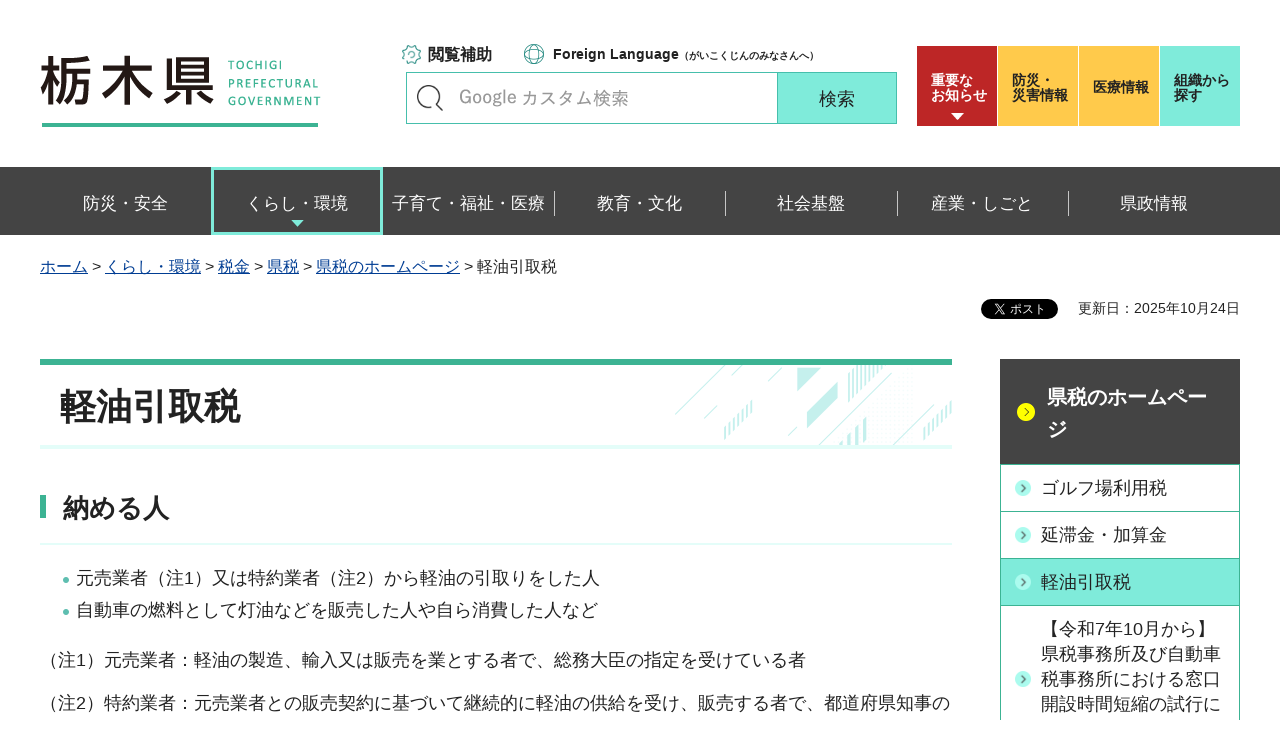

--- FILE ---
content_type: text/html
request_url: https://www.pref.tochigi.lg.jp/b07/life/zeikin/zeikin/keiyu.html
body_size: 23368
content:
<?xml version="1.0" encoding="utf-8"?>
<!DOCTYPE html PUBLIC "-//W3C//DTD XHTML 1.0 Transitional//EN" "http://www.w3.org/TR/xhtml1/DTD/xhtml1-transitional.dtd">
<html xmlns="http://www.w3.org/1999/xhtml" lang="ja" xml:lang="ja" xmlns:og="http://ogp.me/ns#" xmlns:fb="http://www.facebook.com/2008/fbml">
<head>
<meta http-equiv="Content-Type" content="text/html; charset=utf-8" />
<meta http-equiv="Content-Style-Type" content="text/css" />
<meta http-equiv="Content-Script-Type" content="text/javascript" />

<title>栃木県／軽油引取税</title>

<meta name="author" content="栃木県" />
<meta property="og:title" content="軽油引取税" />
<meta property="og:type" content="article" />
<meta property="og:description" content="" />
<meta property="og:url" content="https://www.pref.tochigi.lg.jp/b07/life/zeikin/zeikin/keiyu.html" />
<meta property="og:image" content="https://www.pref.tochigi.lg.jp/shared/rn/images/sns/logo.png" />
<meta property="og:site_name" content="栃木県" />
<meta property="og:locale" content="ja_jp" />
<meta name="viewport" content="width=device-width, maximum-scale=3.0" />
<meta name="format-detection" content="telephone=no" />
<link href="/shared/rn/style/default.css" rel="stylesheet" type="text/css" media="all" />
<link href="/shared/rn/style/layout.css" rel="stylesheet" type="text/css" media="all" />
<link href="/shared/templates/free_rn/style/edit.css" rel="stylesheet" type="text/css" media="all" />
<link href="/shared/rn/style/smartphone.css" rel="stylesheet" media="only screen and (max-width : 640px)" type="text/css" class="mc_css" />
<link href="/shared/templates/free_rn/style/edit_sp.css" rel="stylesheet" media="only screen and (max-width : 640px)" type="text/css" class="mc_css" />
<link href="/shared/rn/images/favicon/favicon.ico" rel="shortcut icon" type="image/vnd.microsoft.icon" />
<link href="/shared/rn/images/favicon/apple-touch-icon-precomposed.png" rel="apple-touch-icon-precomposed" />
<script type="text/javascript" src="/shared/rn/js/jquery.js"></script>
<script type="text/javascript" src="/shared/rn/js/setting.js"></script>
<script type="text/javascript" src="/shared/system/js/ysruby.js"></script>
<script type="text/javascript" src="/shared/rn/js/readspeaker.js"></script>





<script type="text/javascript" src="/shared/js/ga.js"></script>
<script type="text/javascript" src="/shared/js/ga_social_tracking.js"></script>
<script type="text/javascript">
window.twttr = (function (d,s,id) {
var t, js, fjs = d.getElementsByTagName(s)[0];
if (d.getElementById(id)) return; js=d.createElement(s); js.id=id;
js.src='//platform.twitter.com/widgets.js'; fjs.parentNode.insertBefore(js, fjs);
return window.twttr || (t = { _e: [], ready: function(f){ t._e.push(f) } });
}(document, 'script', 'twitter-wjs'));
// Wait for the asynchronous resources to load
twttr.ready(function(twttr) {
_ga.trackTwitter(); //Google Analytics tracking
});
</script>
</head>
<body class="format_free type_cnt no_javascript">
<div id="fb-root"></div>
<script type="text/javascript">
window.fbAsyncInit = function() {
_ga.trackFacebook(); //Google Analytics tracking
};
(function(d, s, id) {
var js, fjs = d.getElementsByTagName(s)[0];
if (d.getElementById(id)) return;
js = d.createElement(s); js.id = id;
js.src = 'https://connect.facebook.net/ja_JP/sdk.js#xfbml=1&version=v3.0';
fjs.parentNode.insertBefore(js, fjs);
}(document, 'script', 'facebook-jssdk'));
</script>
<script type="text/javascript" src="/shared/rn/js/init.js"></script>
<div id="tmp_wrapper">
<noscript>
<p>このサイトではJavaScriptを使用したコンテンツ・機能を提供しています。JavaScriptを有効にするとご利用いただけます。</p>
</noscript>
<p><a href="#tmp_honbun" class="skip">本文へスキップします。</a></p>
<div id="tmp_heading">

<div id="tmp_header">
<div class="container">
<div id="tmp_hlogo">
<p><a href="/index.html"><span>栃木県</span></a></p>
</div>
<div id="tmp_setting_wrap">
<div id="tmp_means">
<ul class="means_list">
	<li class="func_btn"><a href="javascript:void(0);">閲覧補助</a></li>
	<li class="language_link"><a href="/english/foreignlanguage.html"><span lang="en" xml:lang="en">Foreign Language</span>（がいこくじんのみなさんへ）</a></li>
</ul>
<div id="tmp_search">
<form action="/search/result.html" id="tmp_gsearch_form" name="tmp_gsearch_form">
<div class="wrap_sch_box">
<p class="sch_ttl"><label for="tmp_query">キーワードで探す</label></p>
<p class="sch_box"><input id="tmp_query" name="q" size="31" type="text" /></p>
</div>
<div class="wrap_sch_btn">
<p class="sch_btn"><input id="tmp_sma_func_sch_btn" name="sa" type="submit" value="検索" /></p>
<p id="tmp_sma_search_hidden"><input name="cx" type="hidden" value="016477326117940873376:8yermrtktjq" /><input name="ie" type="hidden" value="UTF-8" /><input name="cof" type="hidden" value="FORID:9" /></p>
</div>
</form>
</div>
</div>
<div id="tmp_header_btn">
<div class="header_btns">
<div class="notice_board"><a href="/juyo/index.html">重要な<br />
お知らせ</a></div>
<div class="disaster_url"><a href="/kurashi/bousai/index.html"><span>防災・</span>災害情報</a></div>
<div class="medical_link"><a href="https://www.iryou.teikyouseido.mhlw.go.jp">医療情報</a></div>
<div class="org_link"><a href="/kensei/kennososhiki/index.html">組織から探す</a></div>
</div>
</div>
</div>
</div>
<ul id="tmp_hnavi_s">
	<li id="tmp_hnavi_lmenu"><a href="/juyo/index.html"><span>緊急・防災</span></a></li>
	<li id="tmp_hnavi_rmenu"><a href="javascript:void(0);"><span>検索<br />
	メニュー</span></a></li>
</ul>
</div>
<div id="tmp_sma_menu">
<div id="tmp_sma_lmenu" class="wrap_sma_sch">
<div class="lmenu_wrap">
<p class="close_btn"><a href="javascript:void(0);"><span>閉じる</span></a></p>
</div>
</div>
<div id="tmp_function" class="function_menu">
<ul class="func_list">
	<li class="setting_func"><a href="/moji/index.html">文字サイズ・色合い変更</a></li>
	<li class="setting_speaker"><a accesskey="L" href="//app-eas.readspeaker.com/cgi-bin/rsent?customerid=8490&amp;lang=ja_jp&amp;readid=tmp_read_contents&amp;url=" onclick="readpage(this.href, 'tmp_readspeaker'); return false;" rel="nofollow" class="rs_href">音声読み上げ</a></li>
	<li class="setting_furigana"><a data-contents="tmp_read_contents" data-target="tmp_read_contents" href="javascript:void(0);" id="furigana">ふりがなON</a></li>
</ul>
<p class="close_btn"><a href="javascript:void(0);"><span>閉じる</span></a></p>
</div>
<div id="tmp_sma_rmenu" class="wrap_sma_sch">
<div class="rmenu_wrap">
<p class="close_btn"><a href="javascript:void(0);"><span>閉じる</span></a></p>
</div>
</div>
</div>
<div id="tmp_wrap_emergency">
<div class="container">
<div id="tmp_emergency">
<div id="tmp_emergency_ttl">
<p>重要なお知らせ</p>
</div>
<div id="tmp_emergency_cnt">&nbsp;</div>
</div>
<p class="close_btn"><a href="javascript:void(0);"><span>閉じる</span></a></p>
</div>
</div>


<div class="gnavi">
<div class="container">
<ul>
	<li class="glist1"><a href="/bousai-anzen/index.html"><span>防災・安全</span></a></li>
	<li class="glist2"><a href="/kurashi/index.html"><span>くらし・環境</span></a></li>
	<li class="glist3"><a href="/fukushi/index.html"><span>子育て・福祉・医療</span></a></li>
	<li class="glist4"><a href="/kyouiku/index.html"><span>教育・文化</span></a></li>
	<li class="glist5"><a href="/shakaikiban/index.html"><span>社会基盤</span></a></li>
	<li class="glist6"><a href="/sangyou/index.html"><span>産業・しごと</span></a></li>
	<li class="glist7"><a href="/kensei/index.html"><span>県政情報</span></a></li>
</ul>
</div>
</div>

</div>
<div id="tmp_pankuzu">
<div class="container">
<p><a href="/index.html">ホーム</a> &gt; <a href="/kurashi/index.html">くらし・環境</a> &gt; <a href="/kurashi/zeikin/index.html">税金</a> &gt; <a href="/kurashi/zeikin/kenzei/index.html">県税</a> &gt; <a href="/b07/life/zeikin/zeikin/zei.html">県税のホームページ</a> &gt; 軽油引取税</p>
</div>
</div>
<div id="tmp_wrapper2" class="container">
<div id="tmp_wrap_custom_update">
<div id="tmp_custom_update">

<div id="tmp_social_plugins"><div class="social_media_btn line_btn">
<span>
<script type="text/javascript" src="//media.line.me/js/line-button.js?v=20140411" ></script>
<script type="text/javascript">
new media_line_me.LineButton({"pc":false,"lang":"ja","type":"a"});
</script>
</span>
</div><div class="social_media_btn facebook_btn">
<div data-href="https://www.pref.tochigi.lg.jp/b07/life/zeikin/zeikin/keiyu.html" data-layout="button_count" data-size="small" data-mobile-iframe="true" class="fb-share-button"></div>
</div>
<div class="social_media_btn twitter_btn">
<a href="https://twitter.com/share" data-url="https://www.pref.tochigi.lg.jp/b07/life/zeikin/zeikin/keiyu.html" data-text="軽油引取税" data-lang="ja" class="twitter-share-button">ツイート</a>
<script type="text/javascript">!function(d,s,id){var js,fjs=d.getElementsByTagName(s)[0],p=/^http:/.test(d.location)?'http':'https';if(!d.getElementById(id)){js=d.createElement(s);js.id=id;js.src=p+'://platform.twitter.com/widgets.js';fjs.parentNode.insertBefore(js,fjs);}}(document, 'script', 'twitter-wjs');</script>
</div>
</div>


<p id="tmp_update">更新日：2025年10月24日</p>

</div>
</div>
<div id="tmp_wrap_main" class="column_rnavi">
<div id="tmp_main">
<div class="wrap_col_main">
<div class="col_main">
<p id="tmp_honbun" class="skip">ここから本文です。</p>
<div id="tmp_readspeaker" class="rs_preserve rs_skip rs_splitbutton rs_addtools rs_exp"></div>
<div id="tmp_read_contents">


<div id="tmp_contents">

<h1>軽油引取税</h1>

<h3>納める人</h3>
<ul>
	<li>元売業者（注1）又は特約業者（注2）から軽油の引取りをした人</li>
	<li>自動車の燃料として灯油などを販売した人や自ら消費した人など&nbsp;</li>
</ul>
<p>（注1）元売業者：軽油の製造、輸入又は販売を業とする者で、総務大臣の指定を受けている者</p>
<p>（注2）特約業者：元売業者との販売契約に基づいて継続的に軽油の供給を受け、販売する者で、都道府県知事の指定を受けている者</p>
<p>軽油引取税は、軽油の代金に上乗せされ、最終的には軽油の消費者が負担することになります。</p>
<h3>納める額</h3>
<p>1キロリットルにつき32,100円（1リットルにつき32円10銭）&nbsp;</p>
<h3>申告と納税</h3>
<ul>
	<li>特約業者と元売業者が、軽油の納入地所在の都道府県に、毎月末日までに前月分をまとめて申告し、納めます。</li>
	<li>また、自動車の燃料として灯油などを販売した人や自ら消費した人なども、同様に申告し、納めます。</li>
	<li>栃木県では、軽油引取税の申告と納税にかかわる業務を、栃木県税事務所が一括して取り扱っています。&nbsp;</li>
</ul>
<h3>免税</h3>
<ul>
	<li>自動車の燃料以外で農業用、林業用などの法律等で定める特定の用途に軽油を使用する場合は、県税事務所に申請して免税証の交付を受け、これと引き換えに軽油を購入したときに限り免税となります。</li>
	<li>免税証の交付を受けた者は、免税となる軽油の引取り等に関して報告をしなければなりません。報告書は、<a href="http://s-kantan.com/pref-tochigi-d/downloadForm/downloadFormList_detail.action?tempSeq=378">栃木県電子申請システム（外部リンク）</a>からダウンロードすることができます。</li>
	<li><a href="/b07/life/zeikin/zeikin/menzeikeiyu2021.html">免税となる用途や期間</a>については、法律等により定められています。詳しくは、<a href="/b07/life/zeikin/zeikin/annai.html">最寄りの県税事務所</a>にお問い合わせください。</li>
	<li>農業用免税証の交付手続きでは、新型コロナウイルス感染対策等のため、一括交付申請会場又は県税事務所へ行くことが困難で、免税軽油使用者証の更新や書きかえがない継続申請の場合は、<a href="/b07/life/zeikin/zeikin/keiyu-menzei-yuusou.html">郵送による申請受付及び免税証の交付</a>も実施しております（令和3(2021)年1月からの受付となります）。</li>
</ul>
<h3>eLTAXによる電子申告・電子納入及び電子申請の開始について</h3>
<ul>
	<li>令和６(2024)年10月28日から、eLTAX（エルタックス）による電子申告・電子納入及び電子申請が可能となりました。</li>
	<li>詳細については、<a href="http://www.eltax.lta.go.jp/news/10432">eLTAX（エルタックス）のホームページ（外部サイトへリンク）</a>を御確認ください。</li>
</ul>
<h3>知事の承認</h3>
<p>次のような場合には、知事の承認が必要になります。</p>
<ul>
	<li>軽油に灯油などを混和するとき。</li>
	<li>灯油と重油を混和することなどによって軽油を製造するとき。</li>
	<li>灯油や重油などを自動車の燃料として譲渡するとき。</li>
	<li>灯油や重油などを自動車の燃料として消費するとき。</li>
</ul>
<p>不正軽油に関する情報は<a href="/b07/life/zeikin/zeikin/huseikeiyu110.html">不正軽油110番</a>へお願いします。</p>
<p>&nbsp;</p>
<p><a href="/b07/life/zeikin/zeikin/zei.html"><em>県税のホームページ</em> </a><em>へ戻る</em></p>
<p>&nbsp;</p>
<h3>お問い合わせ先</h3>
<p>ご不明な点は、<a href="/b07/life/zeikin/zeikin/annai.html#tochigi">栃木県税事務所</a> TEL 0282-23-6882へお問い合わせください。</p>
<p><span class="txt_red">(注)間違い電話が多くなっています。電話番号のお掛け間違いにご注意ください。 </span></p>



</div>
</div>
<div id="tmp_inquiry">
<div id="tmp_inquiry_ttl">
<p>お問い合わせ</p>
</div>
<div id="tmp_inquiry_cnt">
<div class="inquiry_parts">
<p>税務課&nbsp;課税・収税担当</p>
<p>〒320-8501&nbsp;宇都宮市塙田1-1-20　県庁舎本館10階</p>
<p>電話番号：028-623-2104</p>
<p>ファックス番号：028-623-3454</p>
<p>Email：<a href="mailto:zeimu&#64;pref.tochigi.lg.jp">zeimu&#64;pref.tochigi.lg.jp</a></p>
</div>
<div class="inquiry_memo">
<p>個別の相談、確認などは、栃木県税事務所へお問い合わせください。</p>
</div>
</div>
</div>
</div>
</div>
<div class="wrap_col_rgt_navi">
<div class="col_rgt_navi">

<div id="tmp_lnavi">
<div id="tmp_lnavi_ttl">
<p><a href="/b07/life/zeikin/zeikin/zei.html">県税のホームページ</a></p>
</div>
<div id="tmp_lnavi_cnt">
<ul>
<li><a href="/b07/life/zeikin/zeikin/golf.html">ゴルフ場利用税</a></li>
<li><a href="/b07/life/zeikin/zeikin/entai_kasan.html">延滞金・加算金</a></li>
<li><a href="/b07/life/zeikin/zeikin/keiyu.html">軽油引取税</a></li>
<li><a href="/b07/20251001_madoguchi_tansyuku.html">【令和7年10月から】県税事務所及び自動車税事務所における窓口開設時間短縮の試行について</a></li>
<li><a href="/b07/life/zeikin/zeikin/syoumeisyo.html">納税証明書の請求手続</a></li>
<li><a href="/b07/20250731.html">【令和７年10月から】県税事務所及び自動車税事務所におけるPOSレジの設置について</a></li>
<li><a href="/b07/life/zeikin/zeikin/menzeikeiyu2021.html">軽油引取税に係る課税免除措置について</a></li>
<li><a href="/b07/life/zeikin/zeikin/siori.html">県税のしおり</a></li>
<li><a href="/b07/cartax_nouzeikakunin.html">とちまるJNKS（栃木県自動車税納税確認システム）</a></li>
<li><a href="/b07/life/zeikin/zeikin/car_green.html">自動車税（種別割）のグリーン化特例</a></li>
<li><a href="/b07/life/zeikin/zeikin/hudousan_keigen.html">住宅及び住宅用土地に関する軽減</a></li>
<li><a href="/b07/life/zeikin/zeikin/kyouhuhigai250904.html">被災された方に対する県税の負担軽減措置等について</a></li>
<li><a href="/b07/hudousan_kaoku_fc.html">不動産取得税が軽減されるか知りたい（住宅）</a></li>
<li><a href="/b07/life/zeikin/zeikin/documents/jnksannai.html">自動車税種別割納税証明書（継続検査・構造等変更検査用）の請求手続</a></li>
<li><a href="/b07/kasohou.html">過疎地域における県税の課税免除について</a></li>
<li><a href="/b07/tihoukaturyoku_menjo.html">地方活力向上地域における県税の課税免除及び不均一課税</a></li>
<li><a href="/b07/life/zeikin/zeikin/kifu.html">個人住民税の寄附金税制について</a></li>
<li><a href="/b07/life/zeikin/zeikin/zeimutoukeir2.html">県税の統計情報（予算額、決算額等）</a></li>
<li><a href="/b07/life/zeikin/zeikin/syuryou.html">狩猟税</a></li>
<li><a href="/b07/life/zeikin/zeikin/jigyou.html">事業税</a></li>
<li><a href="/b07/life/zeikin/zeikin/syouhi.html">地方消費税</a></li>
<li><a href="/b07/shinkoku_kyoutuunouzei.html">eLTAXで申告した場合の納付方法</a></li>
<li><a href="/b07/life/zeikin/zeikin/tabacco.html">県たばこ税</a></li>
<li><a href="/b07/kyoutsunouzeisystem.html">地方税共通納税システムの稼働開始について</a></li>
<li><a href="/b07/life/zeikin/zeikin/dlyoshiki.html">その他の様式ダウンロード</a></li>
<li><a href="/b07/life/zeikin/zeikin/hudousan.html">不動産取得税</a></li>
<li><a href="/b07/kyoutsunouzei.html">eL-QRを利用した納付について</a></li>
<li><a href="/b07/life/zeikin/zeikin/keiyu-menzei-yuusou.html">農業用免税証の郵送による申請・交付手続きについて</a></li>
<li><a href="/b07/hudousan_faq2.html">不動産取得税についてのよくある質問と回答</a></li>
<li><a href="/b07/life/zeikin/zeikin/otawarakenzeiiten.html">大田原県税事務所の移転のお知らせ</a></li>
<li><a href="/b07/life/zeikin/zeikin/kouku.html">鉱区税</a></li>
<li><a href="/b07/life/zeikin/zeikin/kenmin.html">県民税</a></li>
<li><a href="/b07/life/zeikin/zeikin/car_kanpu.html">自動車税還付金の受取について</a></li>
<li><a href="/b07/life/zeikin/zeikin/mynumber_donyu.html">県税におけるマイナンバーの取扱いについて</a></li>
<li><a href="/b07/life/zeikin/zeikin/sinsai.html">東日本大震災に係る県税の負担軽減措置等について</a></li>
<li><a href="/b07/kouhou/taxkouhoucoronavirus030201.html">新型コロナウイルス感染症に関する県税の対応等について</a></li>
<li><a href="/b07/life/zeikin/zeikin/oshirase.html">過去に掲載したお知らせ</a></li>
<li><a href="/b07/life/zeikin/zeikin/newinfo.html">新着情報一覧</a></li>
<li><a href="/b07/life/zeikin/zeikin/car.html">自動車税</a></li>
<li><a href="/b07/life/zeikin/zeikin/car_type.html">自動車税（種別割）</a></li>
<li><a href="/b07/life/zeikin/zeikin/tokubetsu.html">特別法人事業税（地方法人特別税）について</a></li>
<li><a href="/b07/hudousan_tochi_fc.html">不動産取得税が軽減されるか知りたい（住宅用土地）</a></li>
<li><a href="/b07/life/zeikin/zeikin/yuuyo_genmen.html">申請による換価の猶予・徴収猶予・県税の減免</a></li>
<li><a href="/b07/life/zeikin/zeikin/carkankyo.html">自動車税（環境性能割）</a></li>
<li><a href="/b07/life/zeikin/zeikin/lightcar_kankyo.html">軽自動車税（環境性能割）</a></li>
<li><a href="/b07/jidoshazei-renew.html">自動車取得税と自動車税が変わりました</a></li>
<li><a href="/b07/daihoujin-denshishinnkoku.html">大法人の電子申告の義務化について</a></li>
<li><a href="/b07/life/zeikin/zeikin/mori.html">平成20(2008)年度から「とちぎの元気な森づくり県民税」を導入しました</a></li>
<li><a href="/b07/kouhou/kouzahurikaesouhuhaishi2.html">口座振替に係る納付済通知書の廃止詳細について</a></li>
<li><a href="/b07/kigyouban-furusato.html">地方創生応援税制（企業版ふるさと納税）における税制措置について</a></li>
<li><a href="/b07/life/zeikin/zeikin/car_syutoku.html">自動車取得税</a></li>
<li><a href="/b07/life/zeikin/zeikin/zeimusyo.html">栃木県内の税務署</a></li>
<li><a href="/b07/life/zeikin/zeikin/npo.html">特定非営利活動法人に対する課税免除</a></li>
</ul>
</div>
</div>


<div class="rgt_banner">
<div class="rgt_banner_ttl">
<p>バナー広告</p>
</div>
<div class="rgt_banner_cnt"><script src="/shared/system/js/common/utility.js" type="text/javascript"></script>
<script src="/shared/system/js/banner/banner_rand_prev.js" type="text/javascript"></script>
<script type="text/javascript">
<!--
document.write('<div id="advert_area_0" class="banner"></div>');
var advert_0 = new KoukokuPublish();
advert_0.LoadData(0,2);
//-->
</script><noscript><p><a href="/banner/2/banner_list_2.html">広告一覧ページへ</a></p></noscript></div>
<div class="advertising_btn"><a href="/c05/kensei/kouhou/hp/banner.html">広告掲載のご案内</a></div>
</div>

</div>
</div>
</div>
</div>
</div>

<div id="tmp_wrap_footer">
<div id="tmp_footer">
<div class="container">
<div class="pnavi used_bg_img">
<p class="ptop"><a href="#tmp_wrapper"><span>ページの先頭へ戻る</span></a></p>
</div>
<div class="footer_lft">
<div class="footer_ttl_wrap">
<div class="footer_ttl">
<p class="ttl_name"><span>栃木県庁</span></p>
<p class="ttl_link"><a href="/kensei/kennososhiki/chousha/index.html">庁舎案内</a></p>
<p class="ttl_des">TOCHIGI PREFECTURAL GOVERNMENT</p>
</div>
</div>
<div class="footer_cnt">
<address>
<p class="footer_number">法人番号：5000020090000</p>
<p class="footer_address">〒320-8501　栃木県宇都宮市塙田1-1-20</p>
<p class="footer_phone">電話番号：028-623-2323</p>
</address>
</div>
</div>
<div class="footer_rgt">
<ul class="fnavi">
	<li><a href="/kensei/kouhou/hp/chosakuken/index.html">リンク・著作権・免責事項</a></li>
	<li><a href="/c05/pref/kouhou/kouhoushi/mobile.html">携帯サイト</a></li>
	<li><a href="/c05/pref/kouhou/kouhoushi/privacy.html">個人情報保護方針</a></li>
	<li><a href="/c05/kensei/kouhou/hp/tukaikata.html">サイト利用案内</a></li>
	<li><a href="/accessibility/index.html">ウェブアクセシビリティ方針</a></li>
	<li><a href="/c05/kensei/kouhou/hp/otoiawase.html">お問い合わせ</a></li>
	<li><a href="/sitemap/index.html">サイトマップ</a></li>
	<li><a href="/b06/system/gaido/annai/access.html">県庁舎へのアクセス</a></li>
</ul>
</div>
<div class="copyright_wrap">
<p lang="en" xml:lang="en" class="copyright">Copyright &copy; Tochigi Prefecture. All Rights Reserved.</p>
</div>
</div>
</div>
</div>

</div>
<script type="text/javascript" src="/shared/rn/js/function.js"></script>
<script type="text/javascript" src="/shared/rn/js/main.js"></script>
</body>
</html>


--- FILE ---
content_type: text/html
request_url: https://www.pref.tochigi.lg.jp/juyo/index.html?_=1769430836529
body_size: 9196
content:
<?xml version="1.0" encoding="utf-8"?>
<!DOCTYPE html PUBLIC "-//W3C//DTD XHTML 1.0 Transitional//EN" "http://www.w3.org/TR/xhtml1/DTD/xhtml1-transitional.dtd">
<html xmlns="http://www.w3.org/1999/xhtml" lang="ja" xml:lang="ja">
<head>
<meta http-equiv="Content-Type" content="text/html; charset=utf-8" />
<meta http-equiv="Content-Style-Type" content="text/css" />
<meta http-equiv="Content-Script-Type" content="text/javascript" />

<title>栃木県／重要なお知らせ</title>

<meta name="author" content="栃木県" />
<meta property="og:title" content="重要なお知らせ" />
<meta property="og:type" content="article" />
<meta property="og:description" content="" />
<meta property="og:url" content="https://www.pref.tochigi.lg.jp/juyo/index.html" />
<meta property="og:image" content="https://www.pref.tochigi.lg.jp/shared/rn/images/sns/logo.png" />
<meta property="og:site_name" content="栃木県" />
<meta property="og:locale" content="ja_jp" />
<meta name="viewport" content="width=device-width, maximum-scale=3.0" />
<meta name="format-detection" content="telephone=no" />
<link href="/shared/rn/style/default.css" rel="stylesheet" type="text/css" media="all" />
<link href="/shared/rn/style/layout.css" rel="stylesheet" type="text/css" media="all" />
<link href="/shared/templates/free_rn/style/edit.css" rel="stylesheet" type="text/css" media="all" />
<link href="/shared/rn/style/smartphone.css" rel="stylesheet" media="only screen and (max-width : 640px)" type="text/css" class="mc_css" />
<link href="/shared/templates/free_rn/style/edit_sp.css" rel="stylesheet" media="only screen and (max-width : 640px)" type="text/css" class="mc_css" />
<link href="/shared/rn/images/favicon/favicon.ico" rel="shortcut icon" type="image/vnd.microsoft.icon" />
<link href="/shared/rn/images/favicon/apple-touch-icon-precomposed.png" rel="apple-touch-icon-precomposed" />
<script type="text/javascript" src="/shared/rn/js/jquery.js"></script>
<script type="text/javascript" src="/shared/rn/js/setting.js"></script>
<script type="text/javascript" src="/shared/system/js/ysruby.js"></script>
<script type="text/javascript" src="/shared/rn/js/readspeaker.js"></script>





<script type="text/javascript" src="/shared/js/ga.js"></script>
</head>
<body class="format_free type_cnt no_javascript">
<script type="text/javascript" src="/shared/rn/js/init.js"></script>
<div id="tmp_wrapper">
<noscript>
<p>このサイトではJavaScriptを使用したコンテンツ・機能を提供しています。JavaScriptを有効にするとご利用いただけます。</p>
</noscript>
<p><a href="#tmp_honbun" class="skip">本文へスキップします。</a></p>
<div id="tmp_heading">

<div id="tmp_header">
<div class="container">
<div id="tmp_hlogo">
<p><a href="/index.html"><span>栃木県</span></a></p>
</div>
<div id="tmp_setting_wrap">
<div id="tmp_means">
<ul class="means_list">
	<li class="func_btn"><a href="javascript:void(0);">閲覧補助</a></li>
	<li class="language_link"><a href="/english/foreignlanguage.html"><span lang="en" xml:lang="en">Foreign Language</span>（がいこくじんのみなさんへ）</a></li>
</ul>
<div id="tmp_search">
<form action="/search/result.html" id="tmp_gsearch_form" name="tmp_gsearch_form">
<div class="wrap_sch_box">
<p class="sch_ttl"><label for="tmp_query">キーワードで探す</label></p>
<p class="sch_box"><input id="tmp_query" name="q" size="31" type="text" /></p>
</div>
<div class="wrap_sch_btn">
<p class="sch_btn"><input id="tmp_sma_func_sch_btn" name="sa" type="submit" value="検索" /></p>
<p id="tmp_sma_search_hidden"><input name="cx" type="hidden" value="016477326117940873376:8yermrtktjq" /><input name="ie" type="hidden" value="UTF-8" /><input name="cof" type="hidden" value="FORID:9" /></p>
</div>
</form>
</div>
</div>
<div id="tmp_header_btn">
<div class="header_btns">
<div class="notice_board"><a href="/juyo/index.html">重要な<br />
お知らせ</a></div>
<div class="disaster_url"><a href="/kurashi/bousai/index.html"><span>防災・</span>災害情報</a></div>
<div class="medical_link"><a href="https://www.iryou.teikyouseido.mhlw.go.jp">医療情報</a></div>
<div class="org_link"><a href="/kensei/kennososhiki/index.html">組織から探す</a></div>
</div>
</div>
</div>
</div>
<ul id="tmp_hnavi_s">
	<li id="tmp_hnavi_lmenu"><a href="/juyo/index.html"><span>緊急・防災</span></a></li>
	<li id="tmp_hnavi_rmenu"><a href="javascript:void(0);"><span>検索<br />
	メニュー</span></a></li>
</ul>
</div>
<div id="tmp_sma_menu">
<div id="tmp_sma_lmenu" class="wrap_sma_sch">
<div class="lmenu_wrap">
<p class="close_btn"><a href="javascript:void(0);"><span>閉じる</span></a></p>
</div>
</div>
<div id="tmp_function" class="function_menu">
<ul class="func_list">
	<li class="setting_func"><a href="/moji/index.html">文字サイズ・色合い変更</a></li>
	<li class="setting_speaker"><a accesskey="L" href="//app-eas.readspeaker.com/cgi-bin/rsent?customerid=8490&amp;lang=ja_jp&amp;readid=tmp_read_contents&amp;url=" onclick="readpage(this.href, 'tmp_readspeaker'); return false;" rel="nofollow" class="rs_href">音声読み上げ</a></li>
	<li class="setting_furigana"><a data-contents="tmp_read_contents" data-target="tmp_read_contents" href="javascript:void(0);" id="furigana">ふりがなON</a></li>
</ul>
<p class="close_btn"><a href="javascript:void(0);"><span>閉じる</span></a></p>
</div>
<div id="tmp_sma_rmenu" class="wrap_sma_sch">
<div class="rmenu_wrap">
<p class="close_btn"><a href="javascript:void(0);"><span>閉じる</span></a></p>
</div>
</div>
</div>
<div id="tmp_wrap_emergency">
<div class="container">
<div id="tmp_emergency">
<div id="tmp_emergency_ttl">
<p>重要なお知らせ</p>
</div>
<div id="tmp_emergency_cnt">&nbsp;</div>
</div>
<p class="close_btn"><a href="javascript:void(0);"><span>閉じる</span></a></p>
</div>
</div>


<div class="gnavi">
<div class="container">
<ul>
	<li class="glist1"><a href="/bousai-anzen/index.html"><span>防災・安全</span></a></li>
	<li class="glist2"><a href="/kurashi/index.html"><span>くらし・環境</span></a></li>
	<li class="glist3"><a href="/fukushi/index.html"><span>子育て・福祉・医療</span></a></li>
	<li class="glist4"><a href="/kyouiku/index.html"><span>教育・文化</span></a></li>
	<li class="glist5"><a href="/shakaikiban/index.html"><span>社会基盤</span></a></li>
	<li class="glist6"><a href="/sangyou/index.html"><span>産業・しごと</span></a></li>
	<li class="glist7"><a href="/kensei/index.html"><span>県政情報</span></a></li>
</ul>
</div>
</div>

</div>
<div id="tmp_pankuzu">
<div class="container">
<p><a href="/index.html">ホーム</a> &gt; 重要なお知らせ</p>
</div>
</div>
<div id="tmp_wrapper2" class="container">
<div id="tmp_wrap_custom_update">
<div id="tmp_custom_update">




</div>
</div>
<div id="tmp_wrap_main" class="column_cnt">
<div id="tmp_main">
<div class="col_main">
<p id="tmp_honbun" class="skip">ここから本文です。</p>
<div id="tmp_readspeaker" class="rs_preserve rs_skip rs_splitbutton rs_addtools rs_exp"></div>
<div id="tmp_read_contents">


<div id="tmp_contents">

<h1>重要なお知らせ</h1>
<div id="tmp_juyo_contents">
<p>現在、情報はありません。</p>
</div>



</div>
</div>
</div>
</div>
</div>
</div>



<div id="tmp_wrap_footer">
<div id="tmp_footer">
<div class="container">
<div class="pnavi used_bg_img">
<p class="ptop"><a href="#tmp_wrapper"><span>ページの先頭へ戻る</span></a></p>
</div>
<div class="footer_lft">
<div class="footer_ttl_wrap">
<div class="footer_ttl">
<p class="ttl_name"><span>栃木県庁</span></p>
<p class="ttl_link"><a href="/kensei/kennososhiki/chousha/index.html">庁舎案内</a></p>
<p class="ttl_des">TOCHIGI PREFECTURAL GOVERNMENT</p>
</div>
</div>
<div class="footer_cnt">
<address>
<p class="footer_number">法人番号：5000020090000</p>
<p class="footer_address">〒320-8501　栃木県宇都宮市塙田1-1-20</p>
<p class="footer_phone">電話番号：028-623-2323</p>
</address>
</div>
</div>
<div class="footer_rgt">
<ul class="fnavi">
	<li><a href="/kensei/kouhou/hp/chosakuken/index.html">リンク・著作権・免責事項</a></li>
	<li><a href="/c05/pref/kouhou/kouhoushi/mobile.html">携帯サイト</a></li>
	<li><a href="/c05/pref/kouhou/kouhoushi/privacy.html">個人情報保護方針</a></li>
	<li><a href="/c05/kensei/kouhou/hp/tukaikata.html">サイト利用案内</a></li>
	<li><a href="/accessibility/index.html">ウェブアクセシビリティ方針</a></li>
	<li><a href="/c05/kensei/kouhou/hp/otoiawase.html">お問い合わせ</a></li>
	<li><a href="/sitemap/index.html">サイトマップ</a></li>
	<li><a href="/b06/system/gaido/annai/access.html">県庁舎へのアクセス</a></li>
</ul>
</div>
<div class="copyright_wrap">
<p lang="en" xml:lang="en" class="copyright">Copyright &copy; Tochigi Prefecture. All Rights Reserved.</p>
</div>
</div>
</div>
</div>

</div>
<script type="text/javascript" src="/shared/rn/js/function.js"></script>
<script type="text/javascript" src="/shared/rn/js/main.js"></script>
</body>
</html>
